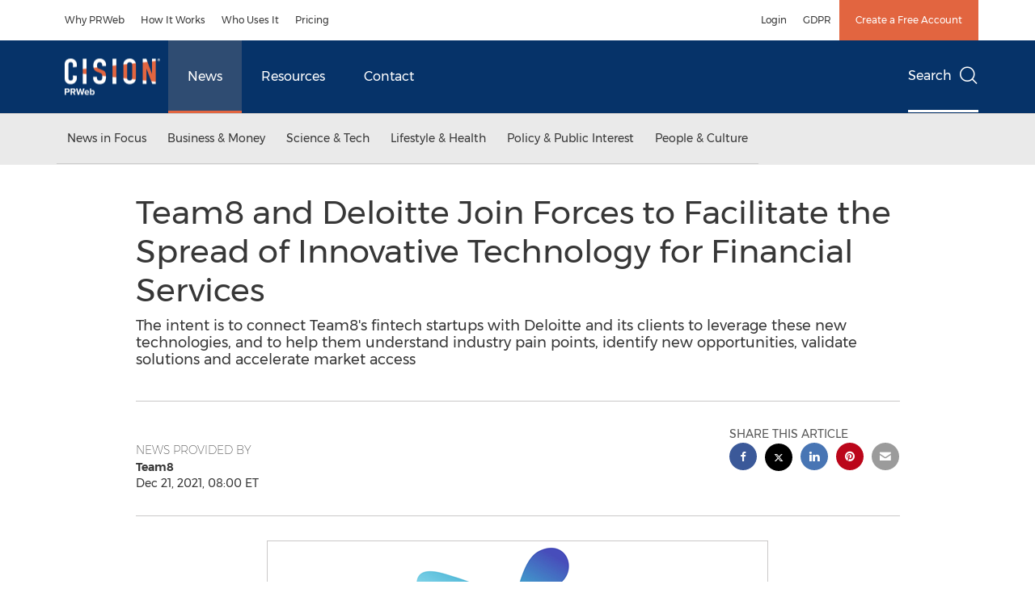

--- FILE ---
content_type: application/javascript
request_url: https://www.prweb.com/etc.clientlibs/prncom/clientlibs/share_clientlibs.min.js
body_size: 1069
content:
function escapeHTML(b){b=b.replace(/&/g,"\x26amp;");b=b.replace(/</g,"\x26lt;");b=b.replace(/>/g,"\x26gt;");return b=b.replace(/"/g,"\x26quot;")}
function sharing_url(b,d,c){var a=document.URL;if(-1<window.location.href.indexOf("/content/prnmedia")||-1<a.indexOf("prnmedia.prnewswire.com")){if(null!==c||void 0!==c)if("www.newswire.ca"===c)a=escapeHTML(a.replace("/content/prnmedia/us/en/","/content/newswire-ca/ca/en/")),a=-1<a.indexOf("-prnmedia.prnewswire.com")?escapeHTML(a.replace("-prnmedia.prnewswire.com",".newswire.ca")):escapeHTML(a.replace("prnmedia.prnewswire.com","newswire.ca"));else if("www.prnewswire.com"===c)a=a.replace("/content/prnmedia/",
"/content/prnewswire/"),a=-1<a.indexOf("-prnmedia.prnewswire.com")?a.replace("-prnmedia.prnewswire.com",".prnewswire.com"):escapeHTML(a.replace("prnmedia.prnewswire.com","prnewswire.com"));else{c=(new Map([["www.prnewswire.co.uk","www.prnewswire.co.uk/news-releases"],["www.prnewswire.com/ae","www.prnewswire.com/ae/news-releases"],["www.prnewswire.com/ae/ar","www.prnewswire.com/ae/ar/news-releases"],["www.prnewswire.com/ae/he","www.prnewswire.com/ae/he/news-releases"],["www.prnewswire.com/apac","www.prnewswire.com/apac/news-releases"],
["www.prnewswire.com/in","www.prnewswire.com/in/news-releases"],["www.prnewswire.com/il","www.prnewswire.com/il/news-releases"],["www.prnewswire.com/es","www.prnewswire.com/es/comunicados-de-prensa"],["www.prnewswire.com/ru","www.prnewswire.com/ru/press-releases"],["www.prnewswire.com/sk","www.prnewswire.com/sk/tlacova-sprava"],["www.prnewswire.com/nl","www.prnewswire.com/nl/persberichten"],["www.prnewswire.com/da","www.prnewswire.com/da/pressemeddelelser"],["www.prnewswire.com/fi","www.prnewswire.com/fi/lehdistotiedotteet"],
["www.prnewswire.com/de","www.prnewswire.com/de/pressemitteilungen"],["www.prnewswire.com/fr","www.prnewswire.com/fr/communiques-de-presse"],["www.prnewswire.com/cs","www.prnewswire.com/cs/tiskova-zprava"],["www.prnewswire.com/sv","www.prnewswire.com/sv/pressmeddelanden"],["www.prnewswire.com/pt","www.prnewswire.com/pt/comunicados-de-imprensa"],["www.prnewswire.com/pl","www.prnewswire.com/pl/komunikat-prasowy"],["www.prnewswire.com/no","www.prnewswire.com/no/pressemeldinger"],["www.prnewswire.com/it",
"www.prnewswire.com/it/comunicati-stampa"],["www.prnewswire.com/id","www.prnewswire.com/id/rilis-berita"],["www.prnewswire.com/apac/zh","www.prnewswire.com/apac/zh/news-releases"],["www.prnewswire.com/kr","www.prnewswire.com/kr/news-releases"],["www.prnewswire.com/jp","www.prnewswire.com/jp/news-releases"],["www.prnewswire.com/mx","www.prnewswire.com/mx/comunicados-de-prensa"],["www.prnewswire.com/br","www.prnewswire.com/br/comunicados-para-a-imprensa"]])).get(c);c=c.replace("www","");var e=a.substring(a.indexOf("-prnmedia"),
a.lastIndexOf("/"));a=-1<a.indexOf("-prnmedia.prnewswire.com")?a.replace(e,c):escapeHTML(a.replace(e,c))}"fr"===$("#langValue").val()&&"www.newswire.ca"!=c&&-1<a.indexOf("-prnmedia.prnewswire.com")?a=a.replace("/fr/","/"):("de"===$("#langValue").val()||"es"===$("#langValue").val())&&-1<a.indexOf("-prnmedia.prnewswire.com")&&(a=a.replace("/de/","/"),a=a.replace("/es/","/"))}else a=escapeHTML(document.URL);c=document.querySelector("meta[id\x3d'sharingTitle']").getAttribute("content");e=document.querySelector("meta[id\x3d'sharingDesc']").getAttribute("content");
for(var g=document.getElementsByTagName("meta"),h="",f=0;f<g.length;++f)if("og:image"===g[f].getAttribute("property")){h=document.querySelector("meta[property\x3d'og:image']").getAttribute("content");break}"facebook"===b?(window.open("https://www.facebook.com/sharer/sharer.php?u\x3d"+a+"\x26t\x3d"+c,"_blank","height\x3d485,width\x3d700"),shareIt(this,"Facebook",d)):"twitter"===b?(window.open("https://twitter.com/intent/tweet?text\x3d"+c+"\x26amp;url\x3d"+a,"_blank","height\x3d485,width\x3d700"),shareIt(this,
"Twitter",d)):"googleplus"==b?(window.open("https://plus.google.com/share?url\x3d"+a,"_blank","height\x3d485,width\x3d700"),shareIt(this,"Google+",d)):"linkedin"===b?(window.open("https://www.linkedin.com/shareArticle?mini\x3dtrue\x26url\x3d"+a+"\x26amp;title\x3d"+c,"_blank","height\x3d485,width\x3d700"),shareIt(this,"LinkedIn",d)):"whatsapp"===b?(b="https://api.whatsapp.com/send?text\x3d"+encodeURIComponent(c)+" "+a,window.open(b,"_blank","height\x3d485,width\x3d700"),shareIt(this,"whatsapp",d)):
"pinterest"===b?(window.open("http://pinterest.com/pin/create/button/?url\x3d"+a+"\x26description\x3d"+e+"\x26media\x3d"+h,"_blank","height\x3d485,width\x3d700"),shareIt(this,"Pinterest",d)):"wechat"===b?shareIt(this,"weChat",d):"Email"===b&&(window.location="mailto:?subject\x3d"+encodeURIComponent(c)+"\x26body\x3d"+encodeURIComponent(e)+":"+a,shareIt(this,"Email",d))}
function weChat(b,d,c){sharing_url(b,d,c);$("#qrCode").parent().removeClass("hidden");b=$(".btn-wechat").position().left;$(".weixinTC").css("left",b);b=$(".TCimg img").data("src");$(".TCimg img").attr("src",b)}function weChatHide(){$("#qrCode").parent().addClass("hidden")}
function weChatMob(b,d,c){sharing_url(b,d,c);b=document.getElementsByTagName("html")[0].getAttribute("lang");$("#qrCodeMobile").parent().removeClass("hidden");d=$(".btn-wechat").position().left;"ar"==b||"he"==b?$(".weixinTC").css("left",d):$(".weixinTC").css("right",d);b=$(".TCimg img").data("src");$(".TCimg img").attr("src",b)}function weChatMobHide(){$("#qrCodeMobile").parent().addClass("hidden")}function closeShare(){$("#social-share-mobile").find(".close").trigger("click")};